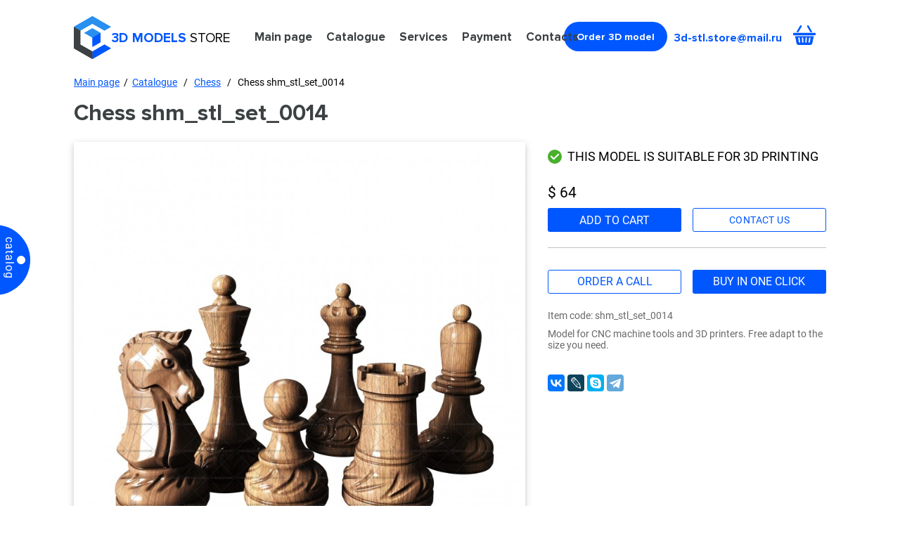

--- FILE ---
content_type: text/html; charset=utf-8
request_url: https://3d-model.store/catalogue/chess/chess_1317.html
body_size: 3901
content:
<!DOCTYPE html>
<html xmlns="http://www.w3.org/1999/xhtml" lang="en">
  <head>
    <title>Сhess shm_stl_set_0014</title>
    <meta name="keywords" content="3d model Сhess shm_stl_set_0014, 3D models chessmen, chessmen stl, chessmen for CNC machines, chessmen stl 3D models, 3D chessmen, chess piece stl 3D models">
    <meta name="description" content="Ready 3d model - Сhess shm_stl_set_0014. 3D (stl) models chessmen for CNC machines. Over a thousand unique 3D models. High quality, uniqueness and low price.">
    <meta name="robots" content="index, follow" />
    <meta name="viewport" content="width=device-width, initial-scale=1.0">

    <meta property="og:title" content="" />
    <meta property="og:description" content="" />
    <meta property="og:url" content="" />
    <meta property="og:type" content="website" />
    <meta property="og:image" content="" />
<link rel="canonical" href="https://3d-model.store/catalogue/chess/chess_1317.html" />    <link rel="shortcut icon" href="/favicon.png" type="image/x-icon">
    <link rel="stylesheet" href="/3d/js/fancybox-3/jquery.fancybox.min.css">
    <link href="/3d/css/fonts.css" type="text/css" rel="stylesheet">
    <link href="/3d/css/css.css?ur=5" type="text/css" rel="stylesheet">

    <link href="/3d/js/owl/owl.carousel.min.css" type="text/css" rel="stylesheet">
    <script type="text/javascript" src="/3d/js/jquery-3.1.0.min.js"></script>
    <script type="text/javascript" src="/3d/js/fancybox-3/jquery.fancybox.min.js"></script>
    <script type="text/javascript" src="/3d/js/owl/owl.carousel.js"></script>
    <script type="text/javascript" src="/js/cookie.js"></script>
        <script type="text/javascript" src="/3d/js/en-forms.js?ur=5"></script>
    <script>
      var sumCartText   = 'Models:';
      var priceCartText = 'Sum:';
      var emptyCartText = 'cart is empty';
      var addCartText   = 'Product added to <a href="/cart/">cart</a>.<br />Thank you!';
      var goToCartText  = 'Add to cart';
      var currencyText  = '$';
      var itemText      = 'items';
      var eng           = '';
      var addedInCart   = 'in cart';
      fixSaleTop = 30;  
    </script>
        <script type="text/javascript" src="/3d/js/ur.js?ur=4"></script>
    <script type="text/javascript" src="/3d/js/cart.js?ur=1"></script>

  </head>
  <body class="body-3d">
    <header class="ps">
      <div class="wrapper">
        <div class="header ps">

          <div class="logo-block"><img class="logo" src="/3d/img/logo.svg" alt="3D MODELS" />
            <a href="/"><img class="logo" src="/3d/img/logo.svg" alt="3D MODELS" /></a>
            <span>3D Models</span> store
          </div>
          <div class="top-menu">
            <ul>
              <li><a href='/'>Main page</a></li><li class='active'><a href='/catalogue/'>Catalogue</a></li><li><a href='/services/'>Services</a></li><li><a href='/payment/'>Payment</a></li><li><a href='/contact-information/'>Contacts</a></li>                          </ul>
            <div class="x"></div>
          </div>
          <div class="burger"></div>
          <div class="order-3d get-order">
            Order 3D model          </div>
          <a class="email" href="mailto:3d-stl.store@mail.ru">3d-stl.store@mail.ru</a>
          <div id="to-cart"><div class="sum-cart"><span></span></div></div>
        </div>
      </div>
    </header>

<div class="content ps">
  <div class="wrapper">
    <div class="content-in ps">
      <div id="left-menu" class="ps">
        <div class="ps">
          <div class="x"></div>
        </div>
        <div class='title-menu ps'><a href='/catalogue/'>Catalogue</a></div><ul class='left-menu ps'><li><a href='/catalogue/3d-modeli-free/'>3D models in stl format - free</a></li><li><a href='/catalogue/models-for-3d-printer/'>SCAN models</a></li><li><a href='/catalogue/angels/'>Angels</a></li><li><a href='/catalogue/animals/'>Animals</a></li><li><a href='/catalogue/arches/'>Arches</a></li><li><a href='/catalogue/backgammon/'>Backgammon</a></li><li><a href='/catalogue/baguete/'>Baguette</a></li><li><a href='/catalogue/balusters/'>Balusters</a></li><li><a href='/catalogue/bedside-table/'>Bedside table</a></li><li><a href='/catalogue/banquettes/'>Banquettes</a></li><li><a href='/catalogue/busts/'>Busts</a></li><li><a href='/catalogue/capitals-for-doors/'>Capitals (crowns) for doors</a></li><li><a href='/catalogue/candelabra/'>Candelabra</a></li><li><a href='/catalogue/cartouche/'>Cartouche</a></li><li><a href='/catalogue/carved-ceilings/'>Carved ceilings</a></li><li><a href='/catalogue/chairs/'>Chairs</a></li><li><a href='/catalogue/chapiters/'>Chapiters</a></li><li><a href='/catalogue/church-utensils/'>Church utensils</a></li><li><a href='/catalogue/chest-of-drawers/'>Chest of drawers</a></li><li><a href='/catalogue/church-panels/'>Church panels</a></li><li><a href='/catalogue/clocks/'>Clocks</a></li><li><a href='/catalogue/emblems/'>Coats of arms</a></li><li><a href='/catalogue/columns/'>Columns</a></li><li><a href='/catalogue/corbels/'>Corbels</a></li><li><a href='/catalogue/cornices/'>Cornices</a></li><li><a href='/catalogue/crucifix/'>Crucifix</a></li><li class='active'><a href='/catalogue/chess/'>Chess</a></li><li><a href='/catalogue/crosses/'>Crosses</a></li><li><a href='/catalogue/cupboards/'>Cupboards</a></li><li><a href='/catalogue/decorations/'>Decorations</a></li><li><a href='/catalogue/decor-elements/'>Decor elements</a></li><li><a href='/catalogue/doors/'>Doors</a></li><li><a href='/catalogue/flowers/'>Flowers</a></li><li><a href='/catalogue/frames/'>Frames</a></li><li><a href='/catalogue/fences/'>Fences</a></li><li><a href='/catalogue/fireplaces/'>Fireplaces</a></li><li><a href='/catalogue/furniture-facades/'>Furniture facades</a></li><li><a href='/catalogue/furniture-legs/'>Furniture legs</a></li><li><a href='/catalogue/furniture-sets/'>Furniture sets</a></li><li><a href='/catalogue/gates/'>Gates</a></li><li><a href='/catalogue/geographic-maps/'>Geographic Maps</a></li><li><a href='/catalogue/headboards/'>Headboards</a></li><li><a href='/catalogue/handles/'>Handles</a></li><li><a href='/catalogue/icons/'>Icons</a></li><li><a href='/catalogue/icon-cases/'>Icon cases</a></li><li><a href='/catalogue/iconostases/'>Iconostases</a></li><li><a href='/catalogue/jewelry/'>Jewelry</a></li><li><a href='/catalogue/caskets/'>Jewellery boxes</a></li><li><a href='/catalogue/knobs/'>Knobs</a></li><li><a href='/catalogue/ladle/'>Ladles (bratina)</a></li><li><a href='/catalogue/lecterns/'>Lecterns</a></li><li><a href='/catalogue/mascarons/'>Mascarones</a></li><li><a href='/catalogue/memorials/'>Memorials</a></li><li><a href='/catalogue/orders-and-medals/'>Orders and medals</a></li><li><a href='/catalogue/panel-bas-reliefs/'>Panels, bas-reliefs</a></li><li><a href='/catalogue/portals/'>Portals</a></li><li><a href='/catalogue/portraits/'>Portraits</a></li><li><a href='/catalogue/pilasters/'>Pilasters</a></li><li><a href='/catalogue/panels/'>3D panels</a></li><li><a href='/catalogue/personages/'>Personages</a></li><li><a href='/catalogue/rosace/'>Rosettes</a></li><li><a href='/catalogue/sculptures/'>Sculptures</a></li><li><a href='/catalogue/sofas/'>Sofas</a></li><li><a href='/catalogue/sinks-washbasins-and-churns/'>Sinks (washbasins) and churns</a></li><li><a href='/catalogue/tables/'>Tables and consoles</a></li><li><a href='/catalogue/textures/'>Textures</a></li><li><a href='/catalogue/vases/'>Vases</a></li><li><a href='/catalogue/underframes/'>Underframes</a></li><li><a href='/catalogue/zodiac-signs/'>Zodiac signs</a></li></ul>      </div>
      <div class="menu-label"><span>Catalog</span></div>
      <div class="right">
        <div id="bread-crumbs" class="ps">
          <a href=/>Main page</a>&nbsp; / &nbsp;<a href='/catalogue/'>Catalogue</a> &nbsp; / &nbsp; <a href='/catalogue/chess/'>Chess</a> &nbsp; / &nbsp; Сhess shm_stl_set_0014        </div>
        <div class="name-block ps">
          <div class="ps">
            <h1 class="name">Сhess shm_stl_set_0014</h1>
          </div>
        </div>
        <div class="ps">
<div class='tpl-block-full tpl-component-8' id='nc-block-cb9ffb58dbe5d5112c0e2f500128da91'>  <div class="ps product-line" itemscope itemtype="http://schema.org/Product">
    <meta itemprop="description" content="Сhess - shm_stl_set_0014 - 3d model (stl) for cnc">
    <div class="product-img">
      <a itemscope itemtype="http://schema.org/ImageObject" title="Сhess, 3d models (stl)" data-fancybox="gallery" class="fancybox" href="/netcat_files/83/102/shm_stl_set_0014.jpg"><img itemprop="contentUrl" src="/netcat_files/83/102/preview_shm_stl_set_0014.jpg" alt="Сhess, 3d models (stl)" /><meta itemprop="image" content="/netcat_files/83/102/shm_stl_set_0014.jpg"></a>
    </div>
    <div class="product-text">
      <div class="ps"><div class="product-for-print">This model is suitable for 3D printing</div></div>      <div class="price">
        
                  $ 64        
              </div>
      <div class="ps grey-line">

        <meta itemprop="name" content="Сhess">
        <meta itemprop="image" content="https://3d-model.store/netcat_files/83/102/shm_stl_set_0014.jpg">
        <meta itemprop="brand" content="3d-stl.store">
        <meta itemprop="sku" content="shm_stl_set_0014">

        <div class="ps" itemprop="offers" itemscope itemtype="http://schema.org/Offer">
          <meta itemprop="priceCurrency" content="USD">
          <meta itemprop="priceValidUntil" content="2029-12-30">
          <link itemprop="availability" href="http://schema.org/InStock">
          <link itemprop="url" href="https://3d-model.store/catalogue/chess/chess_1317.html">
          <meta itemprop="price" content="64">
        </div>

        <div class="product-buy" data-type="0" data-id="1317" data-price="64">
          add to cart        </div>
        <div class="get-qes order">
          contact us        </div>
              </div>
      <div class="about-product ps">
        <div class="ps grey-line-2"><div class="by-click-2 by-call">order a call</div><div id="by-click" class="by-click">buy in one click</div></div>        <p>Item code: shm_stl_set_0014</p><p>Model for CNC machine tools and 3D printers. Free adapt to the size you need.</p>        
                <span itemprop="description"></span>
      </div>
            <div class="ps soc-line">
        <script src="//yastatic.net/es5-shims/0.0.2/es5-shims.min.js"></script>
        <script src="//yastatic.net/share2/share.js"></script>
        <div class="ya-share2" data-services="collections,vkontakte,facebook,gplus,lj,skype,telegram"></div>
      </div>
    </div>
  </div>

  
      <div class="project-line ps">
                <div class="project-block">
            <div><a title="Сhess, 3d models (stl)" data-fancybox="gallery" class="fancybox" href="/netcat_files/multifile/175/1317/shm_stl_set_0014_mt.jpg">
              <img class="fix-horizont-width" src="/netcat_files/multifile/175/1317/preview_shm_stl_set_0014_mt.jpg" alt="Сhess, 3d models (stl)">
            </a></div>
          </div>
          </div>

            <div class="goods goods-page goods-catalog ps">

              <div class="name-block ps">
                <div class="ps">
                  <h2 class="name">Related products</h2>
                </div>
                <div class="name-line"></div>
              </div>
              <div class="ps">
            
                  <div class="product">
                    <div class="product-img ps">
                      <a href="/catalogue/chess/chess_737.html"><img src="/netcat_files/83/102/shm_stl_set_0013_category_0.jpg" alt="Сhess, 3d models (stl)" /></a>
                    </div>
                    <div class="product-name ps">
                      
                      <a href="/catalogue/chess/chess_737.html">
                        Сhess <span>shm_stl_set_0013</span>
                      </a>
                    </div>
                    <div class="product-price ps">$64
                    </div>
                    <div class="ps">
                      <div class="product-buy" data-id="737" data-price="64">
                      add to cart
                    </div>
                    </div>
                  </div>            </div>
          </div>
        </div>        </div>
      </div>
    </div>
  </div>
</div>



<footer class="ps">
      <div class="wrapper">
        <div class="footer ps">
          <div class="logo-block"><img class="logo" src="/3d/img/logo.svg" alt="3D MODELS" />
            <a href="/"><img class="logo" src="/3d/img/logo.svg" alt="3D MODELS" /></a>
            <span>3D Models</span> store
          </div>
          <div class="bottom-menu">
            <ul>
              <li><a href='/'>Main page</a></li><li class='active'><a href='/catalogue/'>Catalogue</a></li><li><a href='/services/'>Services</a></li><li><a href='/payment/'>Payment</a></li><li><a href='/contact-information/'>Contacts</a></li>                            <li><a href="/examples/">Examples</a></li>
                          </ul>
          </div>
          <a class="email" href="mailto:3d-stl.store@mail.ru">3d-stl.store@mail.ru</a>
                  </div>
      </div>
    </footer>
    <div id="pop-up-wrapp"></div>
    <div class="pop-up call-pop-up-shop"></div>
    <div id="order-win" class="order-win"></div>
    <div id="order-win-cl" class="order-win"></div>
    <div id="order-win-qes" class="order-win"></div>
<!-- BEGIN JIVOSITE CODE {literal} -->
<script type='text/javascript'>
(function(){ var widget_id = 'hQZLQMR5Ve';var d=document;var w=window;function l(){
var s = document.createElement('script'); s.type = 'text/javascript'; s.async = true; s.src = '//code.jivosite.com/script/widget/'+widget_id; var ss = document.getElementsByTagName('script')[0]; ss.parentNode.insertBefore(s, ss);}if(d.readyState=='complete'){l();}else{if(w.attachEvent){w.attachEvent('onload',l);}else{w.addEventListener('load',l,false);}}})();</script>
<!-- {/literal} END JIVOSITE CODE -->
<!-- Yandex.Metrika counter -->
<script type="text/javascript" >
   (function(m,e,t,r,i,k,a){m[i]=m[i]||function(){(m[i].a=m[i].a||[]).push(arguments)};
   m[i].l=1*new Date();k=e.createElement(t),a=e.getElementsByTagName(t)[0],k.async=1,k.src=r,a.parentNode.insertBefore(k,a)})
   (window, document, "script", "https://mc.yandex.ru/metrika/tag.js", "ym");

   ym(45622668, "init", {
        clickmap:true,
        trackLinks:true,
        accurateTrackBounce:true,
        webvisor:true,
        trackHash:true
   });
</script>
<!-- /Yandex.Metrika counter -->  </body>
</html>


--- FILE ---
content_type: text/css
request_url: https://3d-model.store/3d/css/fonts.css
body_size: 538052
content:
@font-face {
    font-family: 'Roboto';
    src: local('Roboto Bold'), local('Roboto-Bold'),
        url('[data-uri]') format('woff2'),
        url('[data-uri]') format('woff');
    font-weight: bold;
    font-style: normal;
    font-display: swap;
}

@font-face {
    font-family: 'Roboto';
    src: local('Roboto Black'), local('Roboto-Black'),
        url('[data-uri]') format('woff2'),
        url('[data-uri]') format('woff');
    font-weight: 900;
    font-style: normal;
    font-display: swap;
}

@font-face {
    font-family: 'Roboto';
    src: local('Roboto Medium'), local('Roboto-Medium'),
        url('[data-uri]') format('woff2'),
        url('[data-uri]') format('woff');
    font-weight: 500;
    font-style: normal;
    font-display: swap;
}

@font-face {
    font-family: 'Roboto';
    src: local('Roboto'), local('Roboto-Regular'),
        url('[data-uri]') format('woff2'),
        url('[data-uri]') format('woff');
    font-weight: normal;
    font-style: normal;
    font-display: swap;
}

@font-face {
    font-family: 'Roboto';
    src: local('Roboto Light'), local('Roboto-Light'),
        url('[data-uri]') format('woff2'),
        url('[data-uri]') format('woff');
    font-weight: 300;
    font-style: normal;
    font-display: swap;
}

@font-face {
    font-family: 'Roboto Condensed';
    src: local('Roboto Condensed'), local('RobotoCondensed-Regular'),
        url('[data-uri]') format('woff2'),
        url('[data-uri]') format('woff');
    font-weight: normal;
    font-style: normal;
    font-display: swap;
}

@font-face {
    font-family: 'Roboto Condensed';
    src: local('Roboto Condensed Bold'), local('RobotoCondensed-Bold'),
        url('[data-uri]') format('woff2'),
        url('[data-uri]') format('woff');
    font-weight: bold;
    font-style: normal;
    font-display: swap;
}

@font-face {
    font-family: 'Proxima Nova Th';
    src: local('Proxima Nova Thin'), local('ProximaNovaT-Thin'),
        url('[data-uri]') format('woff2'),
        url('[data-uri]') format('woff');
    font-weight: 100;
    font-style: normal;
    font-display: swap;
}

@font-face {
    font-family: 'Proxima Nova Rg';
    src: local('Proxima Nova Bold'), local('ProximaNova-Bold'),
        url('[data-uri]') format('woff2'),
        url('[data-uri]') format('woff');
    font-weight: bold;
    font-style: normal;
    font-display: swap;
}

@font-face {
    font-family: 'Proxima Nova Lt';
    src: local('Proxima Nova Light'), local('ProximaNova-Light'),
        url('[data-uri]') format('woff2'),
        url('[data-uri]') format('woff');
    font-weight: 300;
    font-style: normal;
    font-display: swap;
}

@font-face {
    font-family: 'Proxima Nova Rg';
    src: local('Proxima Nova Regular'), local('ProximaNova-Regular'),
        url('[data-uri]') format('woff2'),
        url('[data-uri]') format('woff');
    font-weight: normal;
    font-style: normal;
    font-display: swap;
}


--- FILE ---
content_type: application/javascript
request_url: https://3d-model.store/3d/js/ur.js?ur=4
body_size: 3425
content:
$(document).ready(function(){

  $.fancybox.defaults.hash = false;

  $('body').on('click', '#insert-form-files-main .ind-form-file-show span', function(){
    $(this).css('display', 'none');
    $(this).parent().css('display', 'none');
    $('#insert-form-files-main .ind-form-file-hidden').slideDown('50');
  })

  $('body').on('click', '.order-win-back', function(){
    $('#order-win, #order-win-cl, #order-win-qes').animate({opacity: 0}, 200, function(){
      $(this).css('display', 'none');
    })
  });

  $('header .burger').click(function(){
    if(!$(this).is('.active')){
      $(this).addClass('active');
      $('header .top-menu').animate({marginLeft: 0}, 200);
    } else {
      $(this).removeClass('active');
      $('header .top-menu').animate({marginLeft: '-300px'}, 200);
    }
  })

  $('header .top-menu .x').click(function(){
    $('header .burger').trigger('click');
  })

  $('.menu-label').click(function(){
    if(!$(this).is('.active')){
      $(this).addClass('active');
      $('#left-menu').animate({width: 300}, 200);
    } else {
      $(this).removeClass('active');
      $('#left-menu').animate({width: 0}, 200);
    }
  })

  $('#left-menu .x').click(function(){
    $('.menu-label').trigger('click');
  })

  $('body').on('click', '.get-order', function(){
    $('#order-win').css('display', 'block').animate({opacity: 1}, 200);
    var scrTop = $('body, html').scrollTop() + 40;
    $('#order_form-popup').css('top', scrTop+'px');
  });

  $('body').on('click', '.by-click, .by-call', function(){

    var msgId = '';

    if($(this).is('.by-call')){
      var formTitle = byCollTitle, typeDate = byCollPhone, formName = byCollName;
    } else {
      var msgId = $('.product-buy').data('id');
      var formTitle = byCollTitle2, typeDate = byCollPhone2, formName = byCollName2;
    }

    $('.set-prod-msg').val(msgId);

    $('#order-win-cl.order-win .win-title').html(formTitle);
    $('#order-win-cl.order-win .set-form-name').val(formName);
    $('#order-win-cl.order-win .set-type-cont').attr('placeholder', typeDate);

    $('#order-win-cl').css('display', 'block').animate({opacity: 1}, 200);
    var scrTop = $('body, html').scrollTop() + 40;
    $('#order-win-cl .insert-form-popup').css('top', scrTop+'px');

  });

  $('body').on('click', '.get-qes', function(){
    $('#order-win-qes').css('display', 'block').animate({opacity: 1}, 200);
    var scrTop = $('body, html').scrollTop() + 40;
    $('#order-win-qes .insert-form-popup').css('top', scrTop+'px');
  });

  $('#insert-form-popup .x, #order-win-cl .x, #order-win-qes .x').click(function(){
    $('.order-win-back').trigger('click');
  });

  setInterval(function(){
    var $next = $('.main-screen-slides .ms-img.active').next();

    $next.stop(true,true);

    $('.main-screen-slides .ms-img.active').removeClass('active').animate({opacity: 0}, 900)

    if($next['length'] == 0){
      $('.main-screen-slides .ms-img').eq(0).addClass('active').css('display', 'block').animate({opacity: 1}, 900);
    } else {
      $next.addClass('active').css('display', 'block').animate({opacity: 1}, 900);
    }

  }, 8000);

  $('body').on('change', '.ind-form-select-file', function(){

    var $prnt = $(this).closest('.ind-form-file');
    if(this.files[0]){
      var lnFl = this.files[0].name.length, fileName;
      if(lnFl > 22){
        var spFile = this.files[0].name.split('.');
        fileName = spFile[0].substr(0, 17)+'...'+spFile[1];
      } else {
        fileName = this.files[0].name;
      }
      if(this.files[0] != undefined){
        $prnt.find('.ind-form-file-label').addClass('active').html(fileName+'<div class="feedack-load-x"></div>');
      }
    }
    if(this.files[0] == undefined){
      $prnt.find('.ind-form-file-label').removeClass('active').html(chFile);
      $prnt.find('.ind-form-file-label .feedack-load-x').remove();
    }
  });

  $('body').on('click', '.feedack-load-x', function(){
      
    var $prnt = $(this).closest('.ind-form-file');
    var fbLoad = $prnt.find('.ind-form-file-label').attr('for');
    $('#'+fbLoad).prop('value', null);
    $prnt.find('.ind-form-file-label').removeClass('active').html(chFile);
    $(this).remove();
    return false;

  });

  $('body').on('click', '.check-agreed', function(){
    if($(this).is('.active')){
      $(this).removeClass('active');
    } else {
      $(this).addClass('active').removeClass('warning-agreed');
    }
  })

  $('body').on('change', '.fild-form-radio input', function(){
    var curRd = $(".fild-form-radio input:checked").val();
    $(this).closest('form').find('.radio-type').val(curRd);
  })

  var regmail = /[-\w.]+@([A-z0-9][-A-z0-9]+\.)+[A-z]{2,4}/;

  $('body').on('submit', '#insert-form-files-main #order_form, #order_form-popup, .validation', function() {
    
    if($(this).is('.stop-smb')) return false;

    var countLength = $(this).find('.valid').length;
      
    for(i = 0; i <= (countLength - 1); i++) {
      if(!$(this).find('.valid').eq(i).val()) {

        $(this).closest('div').find('.fb-valid').css('display', 'block').animate({opacity: 1}, 300, function(){
            setTimeout(function(){
                $('.fb-valid').animate({opacity: 0}, 300, function(){
                    $(this).css('display', 'none');
                })
            }, 900)
        });

        $(this).find('.valid').eq(i).addClass('warning');   
      }
      else {
        $(this).find('.valid').eq(i).removeClass('warning');
      }
    }

    if($(this).find('.valid.valid-email')[0]){
      if ($(this).find('.valid.valid-email').val().search(regmail) < 0){
        $(this).find('.valid.valid-email').addClass('warning').closest('div').addClass('warn');
      } else {
        $(this).find('.valid.valid-email').removeClass('warning').closest('div').removeClass('warn');
      }
    }


    var $agreed = $(this).find('.ind-form-agreed-checkbox');
    if($(this).find('input').is('.warning') || (!$agreed.is('.active'))){
      if(!$agreed.is('.active')) shake(0,$agreed);
      return false;
    } else {

      var action = $(this).attr('action'), file
          // toSend = $(this).serialize(),
            form = $(this), sended = sendWin;

     var formData = new FormData();

      if($(this).find('.aj-snd-file_1')[0]){
        file = $(this).find('.aj-snd-file_1')[0]['files'][0];
        if(file != undefined) formData.append("f_file_1", file);
      }

      if($(this).find('.aj-snd-file_2')[0]){
        file = $(this).find('.aj-snd-file_2')[0]['files'][0];
        if(file != undefined) formData.append("f_file_2",file);
      }

      if($(this).find('.aj-snd-file_3')[0]){
        file = $(this).find('.aj-snd-file_3')[0]['files'][0];
        if(file != undefined) formData.append("f_file_3",file);
      }

      if($(this).find('.aj-snd-file_4')[0]){
        file = $(this).find('.aj-snd-file_4')[0]['files'][0];
        if(file != undefined) formData.append("f_file_4",file);
      }

      form.find('.aj-snd').each(function(){
        var vl = $(this).attr('value');
        if(!vl) vl = $(this).val();
        if(vl != undefined){
          var nm = $(this).attr('name');
          formData.append(nm, vl);
        }
      })

      $(this).addClass('stop-smb');

      $.ajax({
        url: action,
        type: 'POST',
        contentType: false,
        processData: false,
        data: formData,
        cache: false,
        success: function(ok){

          form.find('.valid-clear').val('');
          $('#insert-form-popup .x').trigger('click');

          $('.ind-form-file-label').removeClass('active').html(chFile);
          $('.ind-form-file-label .feedack-load-x').remove();          
          
          if(!$('.feedback-sended')[0]) $('body').append(sended);
          if(!$('#fade-sended')[0]) $('body').append('<div id="fade-sended"></div>');

          $('#fade-sended').css('display', 'block').animate({opacity: 0.8}, 300);
          $('.feedback-sended').css('display', 'block').animate({opacity: 1}, 300);

          setTimeout(function(){
            $('.feedback-sended').animate({opacity: 0}, 300, function(){
                $(this).css('display', 'none');
                $('#fade-sended').animate({opacity: 0}, 300, function(){
                    $(this).remove();
                })
            });
          }, 2200);

          $('#submit_form .exit').trigger('click');
          
          $('form').removeClass('stop-smb');

        },
          xhr: function() {            
            var xhr = new window.XMLHttpRequest();
            xhr.upload.addEventListener("progress", setProgress, false);
            xhr.addEventListener("progress", setProgress, false);
            return xhr;
          }
      })


      return false;
    }
      
  })




  $('.product.free .product-download').click(function(){
    yaCounter45565557.reachGoal('dwnld');
  })

  $('#sale-order').click(function(){
    yaCounter45565557.reachGoal('sale');
  })


  $('body').on('click', '.price-check .type-check', function(){
    if(!$(this).is('.active')){
      
      $(this).closest('.price').find('.type-check').removeClass('active');
      $(this).addClass('active');

      let price = $(this).data('price'), type = $(this).data('type');
      var $prod = $(this).closest('.product-text').find('.product-buy');

      $prod.attr('data-type', type);
      $prod.attr('data-price', price);

    }
  })


  $('#sort-line .sort-txt').click(function(){
    var srt = $(this).data('sort'), direct;
    if($(this).is('.top')){
      direct = 1;
    } else {
      direct = 0;
    }
    $.ajax({
      url: '/ajax/?setSort='+srt+'&direct='+direct,
      success: success
    });

  })
  var success = function() {
    location.reload();
  };


  
  fix_active = 0;
  $('#rotation .tabs-rotation').click(function(){

    if(!$(this).is('.active') && !fix_active){
      fix_active = 1;
      var tab = $(this).data('tab');

      $('#rotation .tabs-rotation').removeClass('active');
      $(this).addClass('active');

      $('#rotation .rotation').css('display', 'none').animate({'opacity': '0'}, 200, function(){
        $(this).removeClass('active');
        $('#rotation .rotation-'+tab).css('display', 'block').addClass('active').animate({'opacity': '1'}, 100, function(){
          setTimeout(function() {
            fix_active = 0;
          }, 10);
        });
      })
    }
  })


  if($('#filter-goods')[0]){
    var g = false, r = false, start = '';
    $(document).ready(function(){
      $('#filter-goods').on('input', function() {
        var v = $(this).val(), vLn = v.length;

        v = v.toLowerCase();

        if (vLn >= 1) {
          if(!g){
            var s = $(this).data('s');
            $.post("/ajax/", {s: s, cd: "dft0gv2" }).done(function(data) {
              g = data;
            });
            if(!start) {
              start = $('.goods-search').html();
            }
          }
          if(g || r){

            if(!r) r = JSON.parse(g);
            g = true;
            var h = '', nm = '', stNm = 0;
            
            Object.keys(r).forEach(key => {

              stNm = r[key]['n'].toLowerCase().search(v);

              if (((stNm != -1) == true)) {

                var regEx = new RegExp(v, "ig");
                nm = r[key]['n'].replace(regEx, '<b style="color:red;">'+(r[key]['n'].substr(stNm, vLn))+'</b>', 'as');

                h += 
                  '<div class="product">'+
                    '<div>'+
                      '<div class="product-img ps">'+
                        '<a class="prod-loup fancybox" data-fancybox="gallery" href="' + r[key]['l'] + '"><div class="ps prod-loup-in"></div></a>'+
                        '<a href="' + r[key]['l'] + '"><img src="' + r[key]['img'] + '" alt="' + r[key]['n'] + '"></a>'+
                      '</div>'+
                      '<div class="product-name ps">'+
                        '<a href="' + r[key]['l'] + '">' + nm + ' <span>' + r[key]['v'] + '</span></a>'+
                      '</div>'+
                      '<div class="product-price ps">'+
                        r[key]['p'] + ' '+currencyText+
                      '</div>'+
                      '<div class="ps">'+
                        '<div class="product-buy" data-id="' +  r[key]['i'] + '" data-price="' +  r[key]['p'] + '">'+
                          goToCartText+
                        '</div>'+
                      '</div>'+
                    '</div>'+
                  '</div>';
              }
            });
            $('.goods-search').html(h);
          }
          $('#pagin').css('display', 'none');
        } else {
          if(start){
            $('.goods-search').html(start);
            $('#pagin').css('display', 'block');
          }
        }
      })
      $('.qs .qs-clear').click(function(){
        $('#filter-goods').val('').trigger('input');
      })
    })
  }




})

function setProgress(e) {
  if (e.lengthComputable) {
    var complete = e.loaded / e.total,
    progres = Math.floor(complete*100);
    $(".meter.red span").css('width', progres+"%");
  }
}

var shake = function(a,i){
  setTimeout(function(){
    if(a < 5) shake(a, i);
    i.animate({'margin-top':'-12px', 'opacity':'0.7'}, 90, function(){
      $(this).animate({'margin-top':'-5px', 'opacity':'1'}, 90);
    })
  }, 200, i),a++
};

--- FILE ---
content_type: image/svg+xml
request_url: https://3d-model.store/3d/img/logo.svg
body_size: 397
content:
<svg width="53" height="61" viewBox="0 0 53 61" fill="none" xmlns="http://www.w3.org/2000/svg">
<path d="M50.9351 44.652L43.5785 40.4064L26.4131 50.325V51.85V58.8162V61L52.8261 45.75L50.9351 44.652Z" fill="#0057FF"/>
<path d="M52.826 15.25L26.413 0L0 15.25L1.891 16.3358L9.2476 20.5936L26.413 10.675L43.5784 20.5936L50.935 16.3358L52.826 15.25Z" fill="#2990EF"/>
<path d="M9.2476 40.4064V20.5936L7.9178 19.825L0 15.25V45.75L26.413 61V58.8162V51.85V50.325L9.2476 40.4064Z" fill="#3C4143"/>
<path d="M26.4131 17.263L22.9849 19.2394L14.9451 23.8754L18.3855 25.864L21.7283 27.7916L26.4131 30.5L34.4407 25.864L37.8811 23.8754L26.4131 17.263Z" fill="#2990EF"/>
<path d="M34.4407 25.864L26.4131 30.5V39.772V41.3702V43.737L37.8811 37.1124V23.8754L34.4407 25.864Z" fill="#0057FF"/>
</svg>
